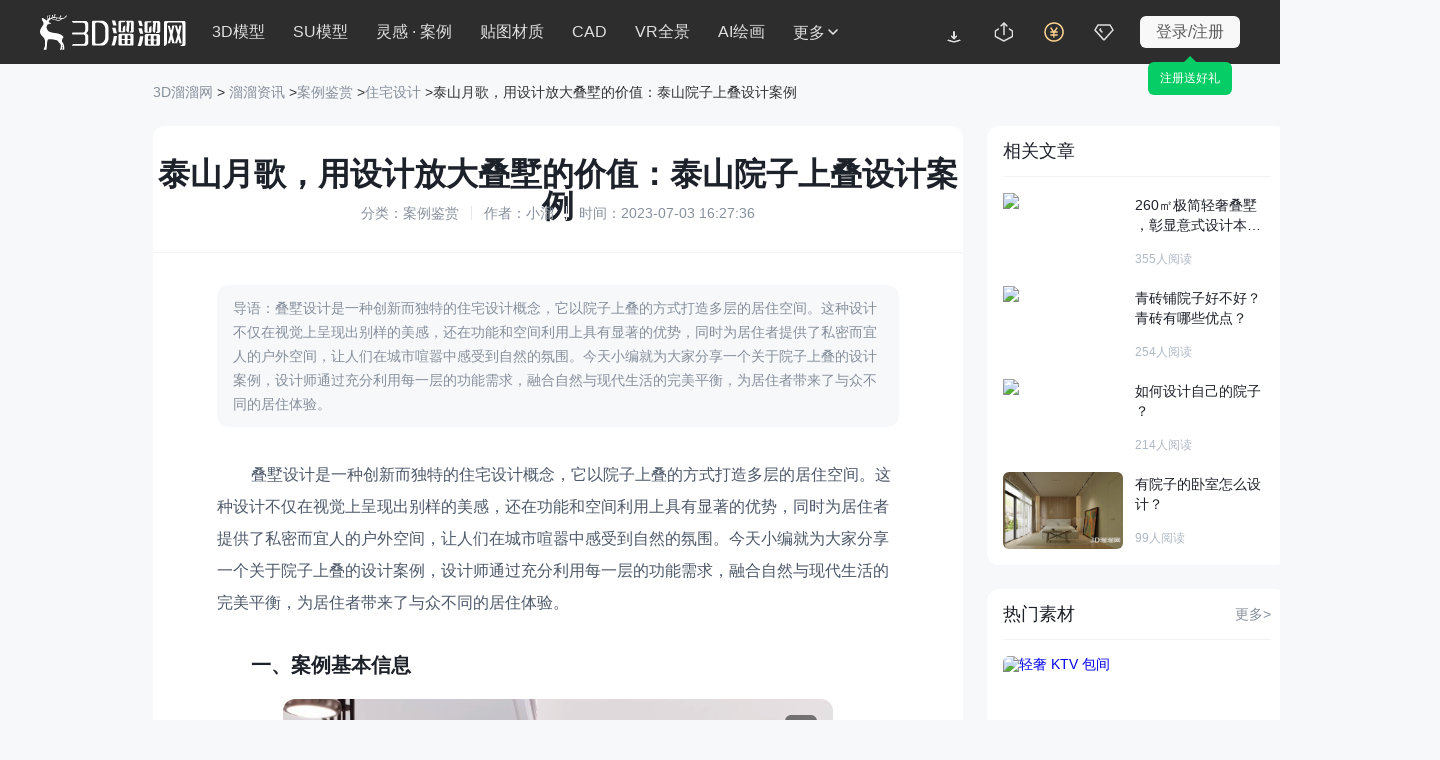

--- FILE ---
content_type: text/html; charset=utf-8
request_url: https://www.3d66.com/news/s_2650.html
body_size: 11611
content:
<!DOCTYPE html>
<html lang="zh-CN">
<head>
    <meta charset="utf-8">
    <meta http-equiv="X-UA-Compatible" content="IE=edge">
    <meta name="renderer" content="webkit">
    <meta name="format-detection" content="telephone=no">
    <meta name="viewport" content="width=1300">
                <link rel="canonical" href="https://www.3d66.com/news/s_2650.html">
                <script src="https://static.3d66.com/public/mobile/isMobile.js"></script>
        <title>泰山月歌，用设计放大叠墅的价值：泰山院子上叠设计案例-3d溜溜网</title>
<meta name="keywords" content="泰山月歌，用设计放大叠墅的价值：泰山院子上叠设计案例">
<meta name="description" content="叠墅设计是一种创新而独特的住宅设计概念，它以院子上叠的方式打造多层的居住空间。这种设计不仅在视觉上呈现出别样的美感，还在功能和空间利用上具有显著的优势，同时为居">
<meta name="mobile-agent" content="format=html5;url=https://m.3d66.com/news/details/s_2650.html">
<link rel="alternate" media="only screen and(max-width:640px)" href="https://m.3d66.com/news/details/s_2650.html">
<meta name="applicable-device" content="pc" />
<meta property="og:type" content="article"/>
<meta property="og:image" content="https://imgo.3d66.com/www/news/20240830/1724980615_66d11d873d221.jpg"/>
<meta property="og:release_date" content="2023-07-03"/>
<script type="application/ld+json">{
    "@context": "https://ziyuan.baidu.com/contexts/cambrian.jsonld",
    "@id": "https://www.3d66.com/news/s_2650.html",
    "title": "泰山月歌，用设计放大叠墅的价值：泰山院子上叠设计案例-3d溜溜网",
    "images": [
        "https://imgo.3d66.com/www/news/20240830/1724980615_66d11d873d221.jpg"
    ],
    "description": "叠墅设计是一种创新而独特的住宅设计概念，它以院子上叠的方式打造多层的居住空间。这种设计不仅在视觉上呈现出别样的美感，还在功能和空间利用上具有显著的优势，同时为居",
    "pubDate": "2023-07-03T16:27:36",
    "upDate": "2023-07-03T16:27:36"
}</script>
<link href='https://static.3d66.com/??public/layer/theme/default/layer.css,/public/css/reset.css,/www3/build/assets/css/head.css,/www3/build/assets/css/footer.css,/tp/build/public/css/rightBar.css,public/plugin/css/input-img-prev.css,/www3/lib/plugin/css/autocomplete.css,/www3/build/assets/css/searchInput.css,/www2/css/public/swiper.min.css,/www2/seo/css/list.css,/www2/seo/css/article-index.css?v=1768818701' rel='stylesheet' type='text/css'>
<link id='layuicss-layer' rel='stylesheet' type='text/css' href='https://static.3d66.com/public/layer/theme/default/layer.css'>



    <!--百度统计代码-->
    <script>
        var _hmt = _hmt || [];
        (function() {
            var hm = document.createElement("script");
            hm.src = "https://hm.baidu.com/hm.js?de9a43418888d1e2c4d93d2fc3aef899";
            var s = document.getElementsByTagName("script")[0];
            s.parentNode.insertBefore(hm, s);
        })();
    </script>

    <link rel="manifest" href="/manifest.json">
    <script>
        if('serviceWorker' in navigator) {
            navigator.serviceWorker.register("/sw.js");
        }
    </script>

    <script src="https://static.3d66.com/public/js/global/sc.sdk.min.js"></script>
    
<script type="text/javascript">
    (function(c,l,a,r,i,t,y){
        c[a]=c[a]||function(){(c[a].q=c[a].q||[]).push(arguments)};
        t=l.createElement(r);t.async=1;t.src="https://www.clarity.ms/tag/"+i;
        y=l.getElementsByTagName(r)[0];y.parentNode.insertBefore(t,y);
    })(window, document, "clarity", "script", "t5fsld502p");
</script><link href="https://static.3d66.com/tp/build/modal/css/index.css" rel="stylesheet" type="text/css">

</head>
<body class="model-list">


<script src="https://static.3d66.com/public/js/global/isInternetExplorer.js"></script>
<!-- 导航 -->
<!-- 白底scroll-white  固定head-fixed-->
<div class="new-nav-page  head-fixed">
    
<style>
.tp-logo-news{
    padding:0px 0px 0px 0px;
    position: relative;
    float: left;
}
.tp-logo-news a{
    display: inline-block;
    height: 24px;
}
.tp-logo-news a img{
    display: inline-block;
    width: 100%;
    height: 24px;
}
.tp-logo-news .tplogo-line{
    display: inline-block;
    width: 1px;
    height: 20px;
    background-color: rgba(17,17,17,0.2);
    position: absolute;
    top: 3px;
    left: 81px;

}
.tp-logo-news .tplogo-1{
    margin-right: 28px;
}
.tp-logo-news .tplogo-2 img{
    height: 21px;
}

@media screen and (max-width: 1818px){
    .tp-logo-news .tplogo-line{
        display:none;
    }
    .tp-logo-news .tplogo-2{
        display:none;
    }
}
</style>

<div class="nav-left">

            <!-- 旧版logo -->
        <a href="https://www.3d66.com/" class="logo" title="3d溜溜网">
            <svg class="icon" aria-hidden="true">
                <use xlink:href="#icon-logo_deer_text"></use>
            </svg>
        </a>
    

    <input type="hidden" name="lyk_down_uri_hidden_input" value="38,50" id="lyk_down_uri_hidden_input">
    <!-- 更多下拉菜单及右侧a标签加-->
    <ul class="left-nav-list">
                <li id="d3-nav-item" class="left-nav-item d3-nav-item " data-pos="3d">
            <a rel="nofollow"                    href="https://3d.3d66.com/">3D模型</a>
            <!--content-->
        </li>
        <li id="su-nav-item" class="left-nav-item su-nav-item " data-pos="su">
            <a rel="nofollow"                    href="https://su.3d66.com/">SU模型</a>
            <!--content-->
        </li>
        <li id="linggan-nav-item" class="left-nav-item linggan-nav-item  " data-pos="lg_anli">
            <a rel="nofollow"                    href="https://linggantu.3d66.com/home">灵感 · 案例</a>
            <!--content-->
        </li>
        <li id="tietu-nav-item" class="left-nav-item tietu-nav-item white-none " data-pos="map_material">
            <a rel="nofollow"                    href="https://tietu.3d66.com/">贴图材质</a>
        </li>
        <li id="cad-nav-item" class="left-nav-item cad-nav-item white-none " data-pos="cad">
            <a rel="nofollow"                    href="https://cad.3d66.com/">CAD</a>
            <!--content-->
        </li>
        <li id="vr-nav-item" class="left-nav-item vr-nav-item white-none" data-pos="vr">
            <a rel="nofollow" href="https://vr.3d66.com/" target="_blank">VR全景</a>
        </li>
        <li class="sysFocusImgSing_News nav-operation-images" data-id="775"></li>
        <li id="ai-nav-item" class="left-nav-item ai-nav-item white-none" data-pos="ai">
            <a rel="nofollow" href="https://aico.3d66.com/#/pro/Index?ai_source=2" target="_blank">AI绘画</a>
        </li>
        <li id="more-nav-item" class="left-nav-item more-nav-item" data-pos="more" data-is-buried="1">
            <div class="default-css nav-more-styles">更多<svg class="icon icon-nav-more" aria-hidden="true">
                    <use xlink:href="#icon-direction_single_arrow_up_s"></use>
                </svg></div>
            <span class="list-retract-css">
        <svg class="icon" aria-hidden="true">
          <use xlink:href="#icon-nav-more"></use>
        </svg>
      </span>
            <div class="subnav-model-classification">
                <div class="more-left">
                    <div class="cate_channel ">
                        <div class="list-class-left">
                            <ul>
                                <li>
                                    <h6 class="class-left-title">下素材</h6>
                                    <a rel="nofollow"                                            id="more-d3" title="3D模型" href="https://3d.3d66.com/"  target="_blank">3D模型</a>
                                    <a rel="nofollow"                                            id="more-su" title="SU模型" href="https://su.3d66.com/"  target="_blank">SU模型</a>
                                    <a rel="nofollow"                                            id="more-tietu" title="贴图" href="https://tietu.3d66.com/"  target="_blank">贴图</a>
                                    <a rel="nofollow"                                            id="more-material" title="材质" href="https://www.3d66.com/material/home.html"  target="_blank">材质</a>
                                    <a rel="nofollow"                                            id="more-cad" title="CAD" href="https://cad.3d66.com/"  target="_blank">CAD</a>
                                    <a rel="nofollow"                                            id="more-light" title="光域网" href="https://www.3d66.com/light/_1_0_0_0_0_0_0_0_0_0_0_0_0_0_0_0_0_0_0_0_0.html"  target="_blank">光域网</a>
                                </li>
                                <li>
                                    <h6 class="class-left-title">找灵感</h6>
                                    <a rel="nofollow"                                            id="more-linggantu" title="灵感图库" href="https://linggantu.3d66.com/" target="_blank">灵感图库</a>
                                    <a rel="nofollow"                                            id="more-anli" title="全球案例" href="https://anli.3d66.com/" target="_blank">全球案例</a>
                                    <a rel="nofollow"                                            id="more-xiaoguotu" title="效果图" href="https://xiaoguotu.3d66.com/" target="_blank">效果图</a>
                                    <a rel="nofollow"                                            id="more-fanganwenben" title="方案文本" href="https://fanganwenben.3d66.com/" target="_blank">方案文本</a>
                                </li>
                                <li>
                                    <h6 class="class-left-title">实用工具</h6>
                                    <a id="more-work" title="企业协作" rel="nofollow" href="https://work.3d66.com/" target="_blank">企业协作</a>
                                    <a id="more-vr" class="list-page-show" rel="nofollow" title="VR全景" href="https://vr.3d66.com/" target="_blank">VR全景</a>
                                    <a id="more-xuanran" title="云渲染" rel="nofollow" href="https://xuanran.3d66.com/" target="_blank">云渲染</a>
                                    <a id="more-ai" class="list-page-show" title="溜溜AI" rel="nofollow" href="https://aico.3d66.com/#/pro/Index?ai_source=2" target="_blank">溜溜AI<span class="new-nav-label-ai">NEW</span></a>
                                    <a id="more-max" title="MAX脚本" rel="nofollow" href="https://www.3d66.com/maxscript.html" target="_blank">MAX脚本</a>
                                    <a id="more-helper" title="溜溜杀毒助手" rel="nofollow" href="https://www.3d66.com/ku/helper" target="_blank">溜溜杀毒助手</a>
                                    <a id="more-mss" title="3D魔术手" rel="nofollow" href="https://mss.3d66.com/download.html" target="_blank">3D魔术手</a>
                                    <a id="more-version" title="模型转版本" rel="nofollow" href="https://upload_file.3d66.com/change/version" target="_blank">模型转版本</a>
                                    <a id="more-sumax" title="MAX转SU" rel="nofollow" href="https://upload_file.3d66.com/change/max_to_su/add" target="_blank">MAX转SU</a>
                                </li>
                                <li>
                                    <h6 class="class-left-title">溜溜服务</h6>
                                    <a id="more-software" rel="nofollow" title="软件中心" href="https://software.3d66.com/" target="_blank">软件中心</a>
                                    <a id="more-news" rel="nofollow" title="资讯与问答" href="https://www.3d66.com/news.html" target="_blank">资讯与问答</a>
                                    <a id="more-zixue" rel="nofollow" title="自学课程" href="https://zixue.3d66.com/course_0_0_all.html" target="_blank">自学课程</a>
                                    <a id="more-mall" title="溜溜商城" rel="nofollow" href="https://mall.3d66.com/" target="_blank">溜溜商城</a>
                                    <a id="more-notice" title="最新动态" rel="nofollow" href="https://service.3d66.com/notice.html" target="_blank">最新动态</a>
                                </li>
                                <li>
                                    <h6 class="class-left-title">免费素材</h6>
                                    <a rel="nofollow"                                            id="more-free-d3" title="免费3D模型" href="https://3d.3d66.com/model/_1_0_1_0_0_0_0_0_0_0_0_0_0_0_0_0_0_0_0_0_0.html" target="_blank">免费3D模型</a>
                                    <a rel="nofollow"                                            id="more-free-su" title="免费SU模型" href="https://su.3d66.com/sketchup/_1_0_1_0_0_0_0_0_0_0_0_0_0_0_0_0_0_0_0_0_0.html" target="_blank">免费SU模型</a>
                                    <a rel="nofollow"                                            id="more-free-tietu" title="免费贴图" href="https://tietu.3d66.com/tietu/_1_0_1_0_0_0_0_0_0_0_0_0_0_0_0_0_0_0_0_0_0.html" target="_blank">免费贴图</a>
                                    <a rel="nofollow"                                            id="more-free-material" title="免费材质" href="https://www.3d66.com/material/_1_0_1_0_0_0_0_0_0_0_0_0_0_0_0_0_0_0_0_0_0.html" target="_blank">免费材质</a>
                                    <a rel="nofollow"                                            id="more-free-cad" title="免费CAD" href="https://cad.3d66.com/cad/_1_3900_1_0_0_0_0_0_0_0_0_0_0_0_0_0_0_0_0_0_0.html" target="_blank">免费CAD</a>
                                </li>
                            </ul>
                        </div>

                    </div>
                </div>
                <div class="more-right">
                    <div class="more-right-item">
                        <div class="qrcode-img"></div>
                        <div class="title">3D溜溜小程序</div>
                        <div class="desc">您的口袋模型灵感库</div>
                    </div>
                    <div class="more-right-item">
                        <div class="official-accounts-img"></div>
                        <div class="title">3D溜溜公众号</div>
                        <div class="desc">设计前沿灵感聚集地</div>
                    </div>
                </div>
            </div>
        </li>
    </ul>
</div>
<div class="nav-search-content js-new-search-box">
    <div class="nav-search-input js-new-search-input">
    <span class="select-class">
        全部类目    </span>
        <svg class="icon icon_search" aria-hidden="true">
            <use xlink:href="#icon-search"></use>
        </svg>
        <input data-type="1" autocomplete="off" value="" class="search-keyword js-nav-search" type="text"
               placeholder="搜索溜溜ID、关键词、以图搜图">
        <label for="newNavUploaderInput" class="search_image_search" style="display: inline;">
            <svg class="icon" aria-hidden="true">
                <use xlink:href="#icon-shitu"></use>
            </svg>
            <input id="newNavUploaderInput" class="input-uploader" type="file" multiple="multiple" name="file" accept=".jpg,.jpeg,.png">
            <span class="tip">以图搜图</span>
        </label>
        <svg class="icon del_key_display" aria-hidden="true" style="display: none;">
            <use xlink:href="#icon-search_pop_btn_close_xl"></use>
        </svg>

    </div>
</div>
<ul class="nav-right">
    <li id="lyk-nav-item" class="right-nav-item lyk-nav-item lyk-hover"><a href="https://www.3d66.com/ku" target="_blank"><i class="icon client-icon"></i><span>客户端</span></a>
        <div class="subnav-model-classification">
            <div class="vr-lyk-left lyk-content">
                <div class="lyk-title">全新溜云库4.0</div>
                <div class="lyk-tip">Windows客户端</div>
                <div class="lyk-icon"></div>
                <div class="download-content">
                    <div class="download-welfare">
                        <p class="welfare-title">
                            <span class="welfare-title-icon"></span>
                            <span>新人福利</span>
                            <span class="specialTips">（同设备仅能领取一次）</span>
                        </p>
                        <div class="welfare-content">
                            <div class="welfare-content-item">
                                <span class="welfare-content-item-icon"></span>
                                <span>50下载币</span>
                            </div>
                            <div class="welfare-content-item">
                                <span class="welfare-content-item-icon"></span>
                                <span>50赠币券<span class="specialTips">（充值下载币可用）</span></span>
                            </div>
                            <div class="welfare-content-item">
                                <span class="welfare-content-item-icon"></span>
                                <span>7天免费渲染</span>
                            </div>
                            <div class="welfare-content-item">
                                <span class="welfare-content-item-icon"></span>
                                <span>30天超低渲染单价</span>
                            </div>
                        </div>
                    </div>
                    <a href="" data-down-code="38" rel="nofollow" target="_blank" class="lyk-btn">下载领新人福利</a>

                </div>

            </div>
            <div class="vr-lyk-right lyk-right">
                <div class="vr-lyk-title"><span>溜云库</span>·一站式素材下载管理软件 </div>
                <div class="lyk-desc">素材轻松找、渲染超级快、管理更简单</div>
                <ul class="tip-list">
                    <li class="tip-item">1000W+精品素材 (3D/SU/贴图/材质/CAD/灯光)</li>
                    <li class="tip-item">云端极速渲染，贵族渲染享7折</li>
                    <li class="tip-item">海量实用脚本工具、插件，助力提效</li>
                    <li class="tip-item">添加本地素材，AI智能识别整理，随时随地用</li>
                    <li class="tip-item">团队协作资源共享，云端存储备份不丢失</li>
                </ul>
                <div class="lyk-more"><a href="https://www.3d66.com/ku" rel="nofollow" target="_blank">查看更多<svg class="icon" aria-hidden="true">
                            <use xlink:href="#icon-direction_single_arrow_right_m"></use>
                        </svg></a></div>
            </div>
        </div>
    </li>
    <li id="upload-nav-item" class="right-nav-item upload-nav-item" data-pos="upload"><a rel="nofollow" href="https://upload_file.3d66.com/upload/index/index" target="_blank"><svg class="icon" aria-hidden="true">
                <use xlink:href="#icon-nav_icon_uploadbtn_line"></use>
            </svg><span>创作中心</span></a>
        <!-- 新创作中心 -->
        <div class="subnav-warp creative-center-container">
            <div class="earnings-box">
                <p class="earnings-item">
                    <em class="earnings-icon earnings-icon-1"></em>
                    <span>永久收益</span>
                </p>
                <p class="earnings-item">
                    <em class="earnings-icon earnings-icon-2"></em>
                    <span>在线云存储</span>
                </p>
                <p class="earnings-item">
                    <em class="earnings-icon earnings-icon-3"></em>
                    <span>版权登记</span>
                </p>
            </div>
            <div class="upload-box">
                <p class="upload-btn">
                    <a rel="nofollow" href="https://upload_file.3d66.com/upload/index/index" class="upload-btm-item" target="_blank">我要上传</a>
                </p>
                <p class="upload-active">
                    <a rel="nofollow" href="https://upload_file.3d66.com/activity_upload_center" class="upload-btm-item" target="_blank">上传活动</a>
                    <svg class="icon" aria-hidden="true">
                        <use xlink:href="#icon-direction_single_arrow_right_m"></use>
                    </svg>
                </p>
            </div>
        </div>

    </li>
    <li id="recharge-nav-item" class="right-nav-item recharge-nav-item" data-pos="recharge">
        <a class="recharge-nav-alinks" href="https://user.3d66.com/recharge/new_charge?e=1" target="_blank" rel="nofollow"><svg class="icon" aria-hidden="true">
                <use xlink:href="#icon-nav_icon_recharge_line"></use>
            </svg><span>充值</span></a>
        <div class="subnav-warp subnav-recharge-warp">
            <a rel="nofollow" class="recharge-item" href="https://user.3d66.com/recharge/new_charge?e=12" target="_blank"
            >下载币充值<i class="icon-2021-79"></i></a>
            <a rel="nofollow" class="recharge-item" href="https://service.3d66.com/buy/xr_web.html?e=5" target="_blank"
            >渲染币充值<i class="icon-2021-lj"></i></a>
            <a rel="nofollow" class="recharge-item" href="https://work.3d66.com/company/company_web" target="_blank"
            >企业用户充值</a>
        </div>
    </li>
    <li id="vip-nav-item" class="right-nav-item vip-nav-item js_RightNewvipBox" data-pos="vip">
        <div class="vip-nav-item-tag">
            <svg class="icon" aria-hidden="true">
                <use xlink:href="#icon-nav_icon_vip_line"></use>
            </svg>
            <span>VIP</span>
        </div>
        <!-- 已经是vip subnav-vip-renew-->
        <div class="subnav-warp subnav-vip-content">
            <!-- 您是尊贵溜溜全站超级VIP 您的溜溜全站超级VIP已过期 -->
            <div class="vip-name">您的溜溜全站超级VIP已过期</div>
            <!-- 专区免费下、渲染7折等40项特权已离你而去  -->
            <div class="vip-info">专区免费下、渲染7折等40项特权已离你而去</div>
            <div class="vip-infoClass">
                <div class="title">VIP尊享素材/渲染/自学/全景贵族超50+项特权</div>
                <div class="subnav-vip-weight ">
                    <div class="goto-open" data-buried-info="4-29" data-vip_type="1" data-click_area="1" data-type="47" data-entrance="2"> <i></i>
                        <p>VIP模型免费下</p>
                    </div>
                    <div class="goto-open" data-buried-info="4-29" data-vip_type="1" data-click_area="1" data-type="47"
                            data-entrance="2"> <i></i>
                        <p>VIP素材免费下</p>
                    </div>
                    <div class="goto-open" data-buried-info="4-29" data-vip_type="1" data-click_area="1" data-type="47"
                            data-entrance="2"> <i class="icon-weight9"></i>
                        <p>模型下载折扣</p>
                    </div>
                    <div class="goto-open" data-vip_type="1" data-click_area="1" data-type="47" data-entrance="2"> <i></i>
                        <p>云渲染低至7折</p>
                    </div>
                    <div class="goto-open" data-vip_type="1" data-click_area="1" data-type="47" data-entrance="2"> <i></i>
                        <p>专区课程免费看</p>
                    </div>
                    <div class="goto-open" data-vip_type="1" data-click_area="1" data-type="47" data-entrance="2"> <i></i>
                        <p>每月会员礼包</p>
                    </div>
                </div>
                <a href="https://vip.3d66.com/signed.html?e=1#vipPrivilege" class="vip-gift-pack" rel="nofollow"> <span class="">快速领取</span> </a>
                <div class="subnav-vip-operation"> <a href="https://vip.3d66.com/privilege.html#privilege"
                                                      class="href-vip-privilege" rel="nofollow">更多特权 <i></i></a>
                </div>
                <div class="vip-info-tip">VIP专享附加权益：模型重复下载 永久免费</div>
            </div>
            <div class="vip-operation goto-open" data-vip_type="1" data-click_area="1" data-type="47" data-entrance="2">立即续费
                <div class="tip">一年最多省1598元</div>
            </div>
        </div>

    </li>
    <!-- 未登录 -->
    <li id="login-nav-item" class="right-nav-item login-nav-item js_user_login">
        <span class="user-login-icon">登录/注册</span>
    </li>
</ul>

</div>
<!-- 搜索遮罩层 -->
<div class="new-nav-search-mask"></div>



<input type="hidden" id="site" name="site" value="18">
<input type="hidden" id="page_type" name="page_type" value="5">
<input type="hidden" id="seo_page" name="seo_page" value="1">
<!-- 内容部分 -->
<div class="seo-common">
    <div class="hed-nav-lab">
        <a href="https://www.3d66.com/" target="_blank" rel="noopener noreferrer">3D溜溜网</a> >
        <a href="/news/sucai.html" target="_blank" rel="noopener noreferrer">溜溜资讯</a>
                    ><a  href="/news/sucai_66_p1.html" target="_blank" rel="noopener noreferrer">案例鉴赏</a>
                    ><a  href="/news/sucai_67_p1.html" target="_blank" rel="noopener noreferrer">住宅设计</a>
                >泰山月歌，用设计放大叠墅的价值：泰山院子上叠设计案例    </div>
    <!-- 广告位 -->
    <div class="hed-banner-img">
            </div>
    <div class="article-list-com list-com-deta">

        <div class="list-link fr-cont">
            <!-- 文章详情 -->
            <div class="right-article-detail">
                <div class="detail-nav">
                    <h1>泰山月歌，用设计放大叠墅的价值：泰山院子上叠设计案例</h1>
                    <p class="detail-desc">分类：案例鉴赏<i></i>作者：小溜<i></i>时间：2023-07-03 16:27:36</p>
                </div>
                <div class="detail-common">
                    <div class="detail-com-desc">
                        导语：​叠墅设计是一种创新而独特的住宅设计概念，它以院子上叠的方式打造多层的居住空间。这种设计不仅在视觉上呈现出别样的美感，还在功能和空间利用上具有显著的优势，同时为居住者提供了私密而宜人的户外空间，让人们在城市喧嚣中感受到自然的氛围。今天小编就为大家分享一个关于院子上叠的设计案例，设计师通过充分利用每一层的功能需求，融合自然与现代生活的完美平衡，为居住者带来了与众不同的居住体验。                    </div>
                    <div class="deta-cont-arct">
                        <p>叠墅设计是一种创新而独特的住宅设计概念，它以院子上叠的方式打造多层的居住空间。这种设计不仅在视觉上呈现出别样的美感，还在功能和空间利用上具有显著的优势，同时为居住者提供了私密而宜人的户外空间，让人们在城市喧嚣中感受到自然的氛围。今天小编就为大家分享一个关于院子上叠的设计案例，设计师通过充分利用每一层的功能需求，融合自然与现代生活的完美平衡，为居住者带来了与众不同的居住体验。</p><p><strong>一、案例基本信息</strong></p><p style="text-align: center;"><img src="https://imgo.3d66.com/www/news/20240830/1724980615_66d11d873d221.jpg" title="泰山月歌，用设计放大叠墅的价值：泰山院子上叠设计案例"  alt="泰山月歌，用设计放大叠墅的价值：泰山院子上叠设计案例" /></p><p>项目名称：泰山院子上叠</p><p>项目地址：山东 泰安</p><p>项目设计：上海岳蒙设计有限公司</p><p>项目面积：226㎡</p><p>项目时间：2019年</p><p><strong>二、案例设计细节</strong></p><p>1.一二层楼梯</p><p style="text-align: center;"><img src="https://img.3d66.com/ueditor/image/2023/20230704/11688448820478144.png" title="泰山月歌，用设计放大叠墅的价值：泰山院子上叠设计案例"  alt="泰山月歌，用设计放大叠墅的价值：泰山院子上叠设计案例" /></p><p>层次上的序列，形式上的轻盈，是理性和感性共同生出的艺术天分。</p><p>2.二层空间</p><p style="text-align: center;"><img src="https://img.3d66.com/ueditor/image/2023/20230704/11688448917815095.png" title="泰山月歌，用设计放大叠墅的价值：泰山院子上叠设计案例"  alt="泰山月歌，用设计放大叠墅的价值：泰山院子上叠设计案例" /></p><p>收藏不同年份的威士忌，像热爱时间一样，去开启每个即将发生的奇迹。一处天然，四季流转，与生活热情相拥，与自然诗意重逢。四周山色临窗秀，一夜溪声入梦清，静享长途跋涉后的归真返璞。</p><p>山色与妙笔皆来相就，在自由的安适里，注入了现代浪漫。诗意地理解生活，是从童年时代得到的最可贵礼物。童年不仅仅限于充满了趣味的天真，还应是种下了爱心、想象、热爱、审美的无限容纳。</p><p>3.二三层楼梯</p><p style="text-align: center;"><img src="https://img.3d66.com/ueditor/image/2023/20230704/11688448865329386.png" title="泰山月歌，用设计放大叠墅的价值：泰山院子上叠设计案例"  alt="泰山月歌，用设计放大叠墅的价值：泰山院子上叠设计案例" /></p><p>将那些曾目睹过的遥远的海，时间的果，和印象派的花园，尽情收藏。</p><p>4.三层空间</p><p style="text-align: center;"><img src="https://img.3d66.com/ueditor/image/2023/20230704/11688448891419994.png" title="泰山月歌，用设计放大叠墅的价值：泰山院子上叠设计案例"  alt="泰山月歌，用设计放大叠墅的价值：泰山院子上叠设计案例" /></p><p>每个孩子都有一座秘密花园，在那里他们创作心中的诗。</p><p>以上就是小溜为大家分享的“<a href="https://anli.3d66.com/imghtml/items/0G/0GW3Te19kE5tx.html?actionId=C24D4B89D0EF980B60F04C3AB6D36B3C&kw=%E6%B3%B0%E5%B1%B1%E6%9C%88%E6%AD%8C&click_res_source=1&sof=IFF617236714469" target="_self">泰山院子上叠</a>”住宅设计案例的全部内容了，想要了解<a href="https://www.3d66.com/news/s_2648.html" target="_self">更多住宅设计案例</a>，可以持续关注3D溜溜网哦!</p>                    </div>
                    <p class="statement-text">特别声明：以上文章内容来源于互联网收集整理，不得将文章内容用于商业用途，如有关于作品内容、版权或其它问题请与溜溜客服联系。</p>
                </div>

            </div>
            <!-- 上一章、下一章 -->
            <div class="artic-recommend">
                                    <div class="recom-list">
                        <a class="recom-list-title" href="/news/s_2651.html">洗浴中心施工图纸设计要点</a>
                        <a class="recom-list-href" href="/news/s_2651.html" rel="noopener noreferrer nofollow"> &lt;上一篇 </a>
                    </div>
                                    <div class="recom-list">
                        <a class="recom-list-title" href="/news/s_2648.html">复古质感的红房子：天津美域澜苑平层住宅设计案例</a>
                        <a class="recom-list-href" href="/news/s_2648.html" rel="noopener noreferrer nofollow"> 下一篇&gt; </a>
                    </div>
                            </div>
        </div>
        <div class="list-link fl-cont fl-cont-right">
            <!-- 广告位 -->
            <div class="advertising">
                            </div>
            <!-- 相关文章 -->
            <div class="left-cont-over">
                <div class="hot-title">相关文章</div>

                                    <div class="hot-article-list">
                        <a href="https://www.3d66.com/news/s_2818.html"  rel="noopener noreferrer">
                            <img class="img-cover" src="https://imgo.3d66.com/www/news/20240830/1725013781_66d19f15138a7.jpg?x-oss-process=image/auto-orient,1/resize,m_fill,w_400,h_256/quality,Q_50/format,avif" alt="260㎡极简轻奢叠墅，彰显意式设计本真—The Turth叠野设计案例">
                            <div class="link-article">
                                <p class="title-artic">260㎡极简轻奢<span class="recomend-article">叠</span><span class="recomend-article">墅</span>，彰显意式<span class="recomend-article">设计</span>本真—The Turth<span class="recomend-article">叠</span>野<span class="recomend-article">设计</span><span class="recomend-article">案例</span></p>
                                <p class="desc-artic">​<span class="recomend-article">叠</span><span class="recomend-article">墅</span>空间<span class="recomend-article">的</span><span class="recomend-article">设计</span>旨在打造舒适、宜居<span class="recomend-article">的</span>居住环境，同时也要展现独特<span class="recomend-article">的</span>艺术魅力。</p>
                                <p class="numb-artic">355人阅读</p>
                            </div>
                        </a>
                    </div>
                                    <div class="hot-article-list">
                        <a href="https://www.3d66.com/news/s_6813.html"  rel="noopener noreferrer">
                            <img class="img-cover" src="https://imgo.3d66.com/www/news/20240829/1724929015_66d053f728f6b.jpg?x-oss-process=image/auto-orient,1/resize,m_fill,w_400,h_256/quality,Q_50/format,avif" alt="青砖铺院子好不好？青砖有哪些优点？">
                            <div class="link-article">
                                <p class="title-artic">青砖铺<span class="recomend-article">院</span><span class="recomend-article">子</span>好不好？青砖有哪些优点？</p>
                                <p class="desc-artic">现如今有不少<span class="recomend-article">的</span>业主在对自家<span class="recomend-article">的</span>房子进行装修<span class="recomend-article">设计</span>时，总是会考虑到使用青砖去铺设<span class="recomend-article">院</span><span class="recomend-article">子</span>，但是又不懂得这么做到底好不到。在此便针对青砖铺<span class="recomend-article">院</span><span class="recomend-article">子</span>好不好?青砖有哪些优点?</p>
                                <p class="numb-artic">254人阅读</p>
                            </div>
                        </a>
                    </div>
                                    <div class="hot-article-list">
                        <a href="https://www.3d66.com/news/s_3585.html"  rel="noopener noreferrer">
                            <img class="img-cover" src="https://imgo.3d66.com/www/news/20240829/1724928760_66d052f8843e3.jpg?x-oss-process=image/auto-orient,1/resize,m_fill,w_400,h_256/quality,Q_50/format,avif" alt="如何设计自己的院子？">
                            <div class="link-article">
                                <p class="title-artic">如何<span class="recomend-article">设计</span>自己<span class="recomend-article">的</span><span class="recomend-article">院</span><span class="recomend-article">子</span>？</p>
                                <p class="desc-artic">随着现代社会经济<span class="recomend-article">的</span>不断发展，人们<span class="recomend-article">的</span>生活越过越好，房屋<span class="recomend-article">院</span><span class="recomend-article">子</span>也越住越大，如果自己<span class="recomend-article">的</span><span class="recomend-article">院</span><span class="recomend-article">子</span>有一定空间，该如何<span class="recomend-article">设计</span>呢？下面小溜就来为大家介绍相关<span class="recomend-article">的</span>技巧！</p>
                                <p class="numb-artic">214人阅读</p>
                            </div>
                        </a>
                    </div>
                                    <div class="hot-article-list">
                        <a href="https://www.3d66.com/news/s_6477.html"  rel="noopener noreferrer">
                            <img class="img-cover" src="https://img.3d66.com/ueditor/image/2023/20231121/1700537639634870.png" alt="有院子的卧室怎么设计？">
                            <div class="link-article">
                                <p class="title-artic">有<span class="recomend-article">院</span><span class="recomend-article">子</span><span class="recomend-article">的</span>卧室怎么<span class="recomend-article">设计</span>？</p>
                                <p class="desc-artic">随着人们生活水平<span class="recomend-article">的</span>提高，越来越多的人开始拥有自己<span class="recomend-article">的</span><span class="recomend-article">院</span><span class="recomend-article">子</span>。拥有一个美丽<span class="recomend-article">的</span><span class="recomend-article">院</span><span class="recomend-article">子</span>不仅能够增加房子<span class="recomend-article">的</span><span class="recomend-article">价值</span>，还能给我们带来轻松、舒适<span class="recomend-article">的</span>生活环境。而如果我们<span class="recomend-article">的</span>卧室能够直接面对着<span class="recomend-article">院</span><span class="recomend-article">子</span>，那将是一种多么美妙<span class="recomend-article">的</span>感受！</p>
                                <p class="numb-artic">99人阅读</p>
                            </div>
                        </a>
                    </div>
                
            </div>
            <!-- 相关素材 -->
            <div class="left-cont-over">
                <div class="hot-title">热门素材 <a class="more-title" href="https://www.3d66.com/" target="_blank" rel="noopener noreferrer">更多></a></div>
                <div class="hot-source-list">
                                            <a data-alias="erxVDGUyAleJ3FY" data-res_type="1" class="source-cont resClickAddIndex" href="https://3d.3d66.com/reshtmla/model/items/erxV/erxVDGUyAleJ3FY.html" target="_blank" rel="noopener noreferrer">
                            <img class="img-source" src="https://respic.3d66.com/coverimg/cache/4b93/6190f6d095b4477271439529b86849fd.jpg!medium-size-p?v=10578165&k=D41D8CD98F00B204E9800998ECF8427E" alt="轻奢 KTV 包间">
                            <p class="title-source"><span class="span-tit-sou">轻奢 KTV 包间</span></p>
                        </a>
                                            <a data-alias="41DVLAFdrPZ7gCV" data-res_type="1" class="source-cont resClickAddIndex" href="https://3d.3d66.com/reshtmla/model/items/41DV/41DVLAFdrPZ7gCV.html" target="_blank" rel="noopener noreferrer">
                            <img class="img-source" src="https://respic.3d66.com/coverimg/cache/34e6/99611012f957b3b426002f4a0923b348.jpg!medium-size-p?v=13103821&k=D41D8CD98F00B204E9800998ECF8427E" alt="现代 庭院 森系暗黑别墅花园庭院">
                            <p class="title-source"><span class="span-tit-sou">现代 庭院 森系暗黑别墅花园庭院</span></p>
                        </a>
                                            <a data-alias="PlevB3sa9jByRfYw" data-res_type="1" class="source-cont resClickAddIndex" href="https://3d.3d66.com/reshtmla/model/items/Plev/PlevB3sa9jByRfYw.html" target="_blank" rel="noopener noreferrer">
                            <img class="img-source" src="https://respic.3d66.com/coverimg/cache/0458/5019333560f23a623ed1c202ef2e7729.jpg!medium-size-p?v=14631475&k=D41D8CD98F00B204E9800998ECF8427E" alt="现代太空舱民宿 太空舱酒店 网红民宿 胶囊民宿">
                            <p class="title-source"><span class="span-tit-sou">现代太空舱民宿 太空舱酒店 网红民宿 胶囊民宿</span></p>
                        </a>
                                    </div>
            </div>
            <!-- 相关回答 -->
            <div class="left-cont-over">
                <div class="hot-title">相关问题</div>
                <!-- 前面三个图标不一样要区分 -->
                <!-- <use xlink:href="#icon-a-2haohuomiao"></use> -->
                <!-- <use xlink:href="#icon-a-3haohuomiao"></use> -->
                <!-- <use xlink:href="#icon-huisehuomiao"></use> -->
                                    <div class="hot-qa-list">
                        <a class="hot-qa-title" href="https://www.3d66.com/answers/question_1487033.html" target="_blank" rel="noopener noreferrer">
                            <span class="span-serial">1</span>
                            <svg class="icon" aria-hidden="true">
                                <use xlink:href="#icon-a-1haohuomiao"></use>
                            </svg>
                            <span class="title-span">叠墅，有五六十平米左右的地下室，如何设计得可以住人？</span>
                        </a>
                        <p class="qa-cont-user">3位用户参与回答</p>
                    </div>
                                    <div class="hot-qa-list">
                        <a class="hot-qa-title" href="https://www.3d66.com/answers/question_1500008.html" target="_blank" rel="noopener noreferrer">
                            <span class="span-serial">2</span>
                            <svg class="icon" aria-hidden="true">
                                <use xlink:href="#icon-a-2haohuomiao"></use>
                            </svg>
                            <span class="title-span">叠墅下叠装修设计该怎么做？</span>
                        </a>
                        <p class="qa-cont-user">3位用户参与回答</p>
                    </div>
                                    <div class="hot-qa-list">
                        <a class="hot-qa-title" href="https://www.3d66.com/answers/question_709461.html" target="_blank" rel="noopener noreferrer">
                            <span class="span-serial">3</span>
                            <svg class="icon" aria-hidden="true">
                                <use xlink:href="#icon-a-3haohuomiao"></use>
                            </svg>
                            <span class="title-span">如何欣赏山体景观，以泰山为例的论文？</span>
                        </a>
                        <p class="qa-cont-user">2位用户参与回答</p>
                    </div>
                                    <div class="hot-qa-list">
                        <a class="hot-qa-title" href="https://www.3d66.com/answers/question_354006.html" target="_blank" rel="noopener noreferrer">
                            <span class="span-serial">4</span>
                            <svg class="icon" aria-hidden="true">
                                <use xlink:href="#icon-a-4haohuomiao"></use>
                            </svg>
                            <span class="title-span">SketchUp泰山石模型跪求啊</span>
                        </a>
                        <p class="qa-cont-user">1位用户参与回答</p>
                    </div>
                                    <div class="hot-qa-list">
                        <a class="hot-qa-title" href="https://www.3d66.com/answers/question_709429.html" target="_blank" rel="noopener noreferrer">
                            <span class="span-serial">5</span>
                            <svg class="icon" aria-hidden="true">
                                <use xlink:href="#icon-a-4haohuomiao"></use>
                            </svg>
                            <span class="title-span">景观设计的设计价值</span>
                        </a>
                        <p class="qa-cont-user">1位用户参与回答</p>
                    </div>
                            </div>
            <!-- 相关文章标签 -->
                            <div class="left-cont-over">
                    <div class="hot-title">相关文章标签</div>
                    <div class="article-tag-com">
                                                    <a class="tag-list-cont" href="/sucai/36966.html" target="_blank" rel="noopener noreferrer">现代简欧别墅</a>
                                                    <a class="tag-list-cont" href="/sucai/36967.html" target="_blank" rel="noopener noreferrer">现代家装风格别墅</a>
                                                    <a class="tag-list-cont" href="/sucai/36968.html" target="_blank" rel="noopener noreferrer">现代家庭装修别墅</a>
                                                    <a class="tag-list-cont" href="/sucai/37857.html" target="_blank" rel="noopener noreferrer">简约风格装修设计案例</a>
                                                    <a class="tag-list-cont" href="/sucai/36957.html" target="_blank" rel="noopener noreferrer">现代乡村建筑平层设计案例</a>
                                                    <a class="tag-list-cont" href="/sucai/36958.html" target="_blank" rel="noopener noreferrer">小公寓平层设计案例</a>
                                                    <a class="tag-list-cont" href="/sucai/36959.html" target="_blank" rel="noopener noreferrer">小户型公寓平层设计案例</a>
                                                    <a class="tag-list-cont" href="/sucai/36960.html" target="_blank" rel="noopener noreferrer">现代简约日本别墅设计案例</a>
                                                    <a class="tag-list-cont" href="/sucai/36961.html" target="_blank" rel="noopener noreferrer">现代简约平层别墅设计案例</a>
                                                    <a class="tag-list-cont" href="/sucai/36962.html" target="_blank" rel="noopener noreferrer">现代简约汉中别墅</a>
                                                    <a class="tag-list-cont" href="/sucai/36963.html" target="_blank" rel="noopener noreferrer">现代简约风小别墅</a>
                                                    <a class="tag-list-cont" href="/sucai/36964.html" target="_blank" rel="noopener noreferrer">现代简约风格别墅</a>
                                            </div>
                </div>
                    </div>
    </div>
</div>
    
<!-- footer -->

<input type="hidden" id="footer_res_type" value="0">
<input type="hidden" id="footer_now" value="">
<link rel="stylesheet" type="text/css" href="https://static.3d66.com/www2/new-footer/css/new-footer.css ">
<script src="https://static.3d66.com/public/js/global/jquery-1.8.3.min.js"></script>
<script src="https://static.3d66.com/www2/new-footer/js/new-footer.js"></script>

<div class="new-footer">
    <div class="new-footer-content">
                <div class="footer-bd">
            <div class="bd-left">
                <ul>
                    <li>素材模型</li>
                    <li><a href="https://3d.3d66.com/" target="_blank" rel="nofollow">3D模型</a></li>
                    <li><a href="https://su.3d66.com/" target="_blank" rel="nofollow">SU模型</a></li>
                    <li><a href="https://tietu.3d66.com/" target="_blank" rel="nofollow">贴图</a></li>
                    <li><a href="https://www.3d66.com/material/home.html" target="_blank" rel="nofollow">材质</a></li>
                </ul>
                <ul>
                    <li>图形案例</li>
                    <li><a href="https://cad.3d66.com/" target="_blank" rel="nofollow">CAD图纸</a></li>
                    <li><a href="https://linggantu.3d66.com/" target="_blank" rel="nofollow">灵感图库</a></li>
                    <li><a href="https://anli.3d66.com/" target="_blank" rel="nofollow">全球案例</a></li>
                    <li><a href="https://xiaoguotu.3d66.com/" target="_blank" rel="nofollow">效果图</a></li>
                </ul>
                <ul>
                    <li>周边服务</li>
                    <li><a href="https://www.3d66.com/ku/" target="_blank" rel="nofollow">溜云库</a></li>
                    <li><a href="https://xuanran.3d66.com/" target="_blank" rel="nofollow">云渲染</a></li>
                    <li><a href="https://vr.3d66.com/" target="_blank" rel="nofollow">全景图</a></li>
                    <li><a href="https://mall.3d66.com/" target="_blank" rel="nofollow">溜溜商城</a></li>
                </ul>
                <ul>
                    <li>关于我们</li>
                    <li><a href="https://service.3d66.com/support/about.html" target="_blank" rel="nofollow">联系我们</a></li>
                    <li><a href="https://service.3d66.com/notice.html" target="_blank" rel="nofollow">消息公告</a></li>
                    <li><a href="https://service.3d66.com/question.html" target="_blank" rel="nofollow">常见问题</a></li>
                </ul>
                <ul>
                    <li>用户中心</li>
                    <li><a href="https://user.3d66.com/" target="_blank" rel="nofollow">个人主页</a></li>
                    <li><a href="https://service.3d66.com/rule/5.html" target="_blank" rel="nofollow">规则协议</a></li>
                    <li><a href="https://upload_file.3d66.com/upload/index" target="_blank" rel="nofollow">上传赚钱</a></li>
                </ul>
                <ul>
                    <li>商业合作</li>
                    <li><a href="https://work.3d66.com/" target="_blank" rel="nofollow">企业协作</a></li>
                    <li><a href="https://ip.3d66.com/" target="_blank" rel="nofollow">知识产权</a></li>
                    <li><a href="https://www.3d66.com/tianyu.html?e=1" target="_blank" rel="nofollow">溜溜天域</a></li>
                </ul>
                <ul>
                    <li><a class="web-map-link" href="https://www.3d66.com/map?type=12" target="_blank">网站地图></a></li>
                    <li><a href="https://ip.3d66.com/upload/Case_Upload_Form" target="_blank" rel="nofollow">侵权投诉</a></li>
                    <li><a href="https://wpa.qq.com/msgrd?v=3&uin=277890678&site=qq&menu=yes" target="_blank" rel="nofollow">友链合作</a></li>
                </ul>
            </div>
            <div class="bd-right">
                <div class="welfare-account">
                    <div class="hover-tips">
                        <span>添加即领<i>18下载币</i></span>
                    </div>
                    <div class="bg-img official-welfare-img"></div>
                    <div>微信福利官</div>
                </div>
                <div class="official-account">
                    <div class="bg-img official-account-img"></div>
                    <div>微信公众号</div>
                </div>
                <div class="small-routine">
                    <div class="bg-img small-routine-img"></div>
                    <div>小程序</div>
                </div>
            </div>
        </div>
        <div class="line"></div>
        <div class="copyright">
            <p>免责声明：本网站部分内容由用户自行上传，如权利人发现存在误传其作品情形，请及时与本站联系。</p>
            <p>Copyright © 2010 - 2023 3d66.com All rights reserved.  3D溜溜网  ©版权所有  <a href="https://beian.miit.gov.cn/#/Integrated/index" target="_blank" rel="nofollow">粤ICP备13075835号</a>  深圳特鹏网络有限公司</p>
        </div>
    </div>
</div>


<!--详情页独有相关3d模型-->

<!-- 独立底部弹窗-->
<div id="botfocus-res" class="botfocus sysFocusImgSing" data-id="130">
    <div class="botfocus-close botfocus-close-bg"></div>
</div>

<script src='https://www.3d66.com/focus/11_12_20_48_59_60_61_62_64_117_129_130_148_149_154_167_270_273_274_326_327_333_334_335_336_372_412_459_466_490_579.js?v=1768818701'></script>
<script src='https://static.3d66.com/??www3/lib/plugin/font/nav/iconfont.js,/public/js/global/jquery-1.8.3.min.js,/www3/lib/plugin/js/jquery.lazyload.js,/public/layer/layer.js,/public/js/global/jquery.cookie.js,public/js/global/superscript.js,/www3/build/function/js/jquery.autocomplete.min.js,public/js/global/sysConfig.js,/www3/build/function/js/index.js,/www3/build/assets/js/navbar.js,/tp/build/public/js/rightBar.js,/www3/build/assets/js/search-index.js,/www3/build/assets/js/searchInput.js,public/js/global/focus.js,/www2/seo/js/iconfont.js,/www2/js/public/swiper.min.js,/www2/seo/js/list.js,/www2/seo/js/article-index.js?v=1768818701'></script>
        <script src="https://static.3d66.com/tp/build/user/js/check-is-bind-phone.js"></script>        <script src="https://static.3d66.com/tp/build/modal/js/index.js?v=1768818701"></script>
</body>
</html>





--- FILE ---
content_type: text/html; charset=utf-8
request_url: https://user.3d66.com/login/index/userInfo?callback=jQuery183006174798628947653_1768964813563&_=1768964814221
body_size: -228
content:
jQuery183006174798628947653_1768964813563({"status":100,"msg":"\u8bf7\u767b\u5f55","data":{"activity_ab":false,"op_config":0}})